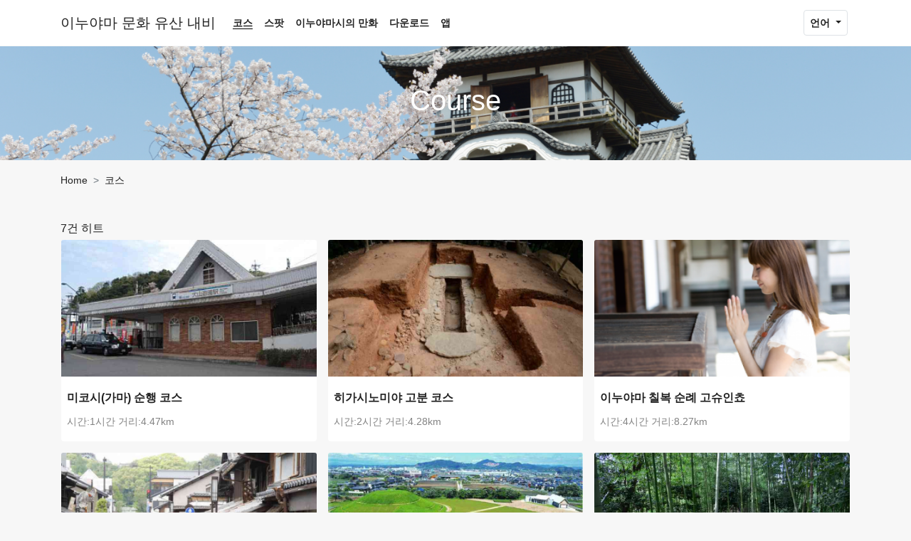

--- FILE ---
content_type: text/html; charset=UTF-8
request_url: https://inuyama-tabi.com/ko/course/list/?page=1
body_size: 23888
content:
<!DOCTYPE html>
<html lang="ko">
<head>
	<!-- ヘッド -->
	
	<meta charset="UTF-8">
	<meta name="viewport" content="width=device-width, initial-scale=1, shrink-to-fit=no">
	<meta http-equiv="X-UA-Compatible" content="IE=edge"/>
	<meta name="format-detection" content="telephone=no">
	<meta name="description" content="이누야마시는 아이치현의 서북부에 자리한 자연이 풍부하고 많은 문화유산이 남아 있는 지역입니다. 저희 사이트는 이누야마의 매력이 잘 드러나는 추천 코스와 볼만한 곳을 전해드립니다. 또한 이누야마시에 전해져 내려오는 이야기도 애니메이션을 통해 즐기실 수 있습니다.">
	<meta name="keywords" content="이누야마 문화 유산 내비,이누야마 여행,앱,유적・사적,건조물,민속・전통 예능,예술・공예품,박물관ㆍ자료관,자연,제례,공공시설,교통,추천,천연 기념물,문화유산 카드 배포 장소">
	
	<!-- Ogp -->
		
	<base href="/">
	<link rel="icon"  href="favicon.ico">
	
	<!-- CSS -->
	<link href="common/css/bootstrap4.3.0/bootstrap.css" rel="stylesheet" type="text/css" />	<!-- md: 780px; に変更したのでcssだけCDNを使わない -->
	<link href="https://fonts.googleapis.com/icon?family=Material+Icons" rel="stylesheet">
		
	<link href="common/css/base.css?20190708" rel="stylesheet" type="text/css" />
	
	<!-- ロードのタイミングの問題でjs読み込みを下部からヘッダーに移動 -->
	<!-- CDN -->
	<script src="https://code.jquery.com/jquery-3.3.1.min.js" integrity="sha256-FgpCb/KJQlLNfOu91ta32o/NMZxltwRo8QtmkMRdAu8=" crossorigin="anonymous"></script>
	<script src="https://cdnjs.cloudflare.com/ajax/libs/popper.js/1.14.7/umd/popper.min.js" integrity="sha384-UO2eT0CpHqdSJQ6hJty5KVphtPhzWj9WO1clHTMGa3JDZwrnQq4sF86dIHNDz0W1" crossorigin="anonymous"></script>
	<script src="https://stackpath.bootstrapcdn.com/bootstrap/4.3.0/js/bootstrap.min.js" integrity="sha384-7aThvCh9TypR7fIc2HV4O/nFMVCBwyIUKL8XCtKE+8xgCgl/PQGuFsvShjr74PBp" crossorigin="anonymous"></script>

	<!-- ローカル -->
		<script src="common/js/trunk8/trunk8.js"></script>
	
	<title>코스｜이누야마 문화 유산 내비</title>
	
		
	<link href="css/site.css?20190510" rel="stylesheet" type="text/css" />

</head>
<body id="p_Course_List" class="ko">

	<!-- ロード用のマスク -->
	<div id="loadingMask"></div>
	
	<!-- SVG -->
	<svg version="1.1" xmlns="http://www.w3.org/2000/svg" id="comSvg">
	<symbol viewbox="0 0 32 32" id="svgFacebook">
		<title>facebook</title>
		<path d="M29 0h-26c-1.65 0-3 1.35-3 3v26c0 1.65 1.35 3 3 3h13v-14h-4v-4h4v-2c0-3.306 2.694-6 6-6h4v4h-4c-1.1 0-2 0.9-2 2v2h6l-1 4h-5v14h9c1.65 0 3-1.35 3-3v-26c0-1.65-1.35-3-3-3z"></path>
	</symbol>
	
	<!-- �������͉� ���̏ꍇ�̔w�i�͎��R�@����������Ȃ��ꍇ�́A#1DA1F2�̂݉�-->
	<symbol viewbox="0 0 1200 1227" id="svgTwitter">
		<title>X</title>
		<path d="M714.163 519.284L1160.89 0H1055.03L667.137 450.887L357.328 0H0L468.492 681.821L0 1226.37H105.866L515.491 750.218L842.672 1226.37H1200L714.137 519.284H714.163ZM569.165 687.828L521.697 619.934L144.011 79.6944H306.615L611.412 515.685L658.88 583.579L1055.08 1150.3H892.476L569.165 687.854V687.828Z"/>
	</symbol>

	<symbol viewbox="0 0 32 32" id="svgInstagram">
		<title>instagram</title>
		<path d="M16 2.881c4.275 0 4.781 0.019 6.462 0.094 1.563 0.069 2.406 0.331 2.969 0.55 0.744 0.288 1.281 0.638 1.837 1.194 0.563 0.563 0.906 1.094 1.2 1.838 0.219 0.563 0.481 1.412 0.55 2.969 0.075 1.688 0.094 2.194 0.094 6.463s-0.019 4.781-0.094 6.463c-0.069 1.563-0.331 2.406-0.55 2.969-0.288 0.744-0.637 1.281-1.194 1.837-0.563 0.563-1.094 0.906-1.837 1.2-0.563 0.219-1.413 0.481-2.969 0.55-1.688 0.075-2.194 0.094-6.463 0.094s-4.781-0.019-6.463-0.094c-1.563-0.069-2.406-0.331-2.969-0.55-0.744-0.288-1.281-0.637-1.838-1.194-0.563-0.563-0.906-1.094-1.2-1.837-0.219-0.563-0.481-1.413-0.55-2.969-0.075-1.688-0.094-2.194-0.094-6.463s0.019-4.781 0.094-6.463c0.069-1.563 0.331-2.406 0.55-2.969 0.288-0.744 0.638-1.281 1.194-1.838 0.563-0.563 1.094-0.906 1.838-1.2 0.563-0.219 1.412-0.481 2.969-0.55 1.681-0.075 2.188-0.094 6.463-0.094zM16 0c-4.344 0-4.887 0.019-6.594 0.094-1.7 0.075-2.869 0.35-3.881 0.744-1.056 0.412-1.95 0.956-2.837 1.85-0.894 0.888-1.438 1.781-1.85 2.831-0.394 1.019-0.669 2.181-0.744 3.881-0.075 1.713-0.094 2.256-0.094 6.6s0.019 4.887 0.094 6.594c0.075 1.7 0.35 2.869 0.744 3.881 0.413 1.056 0.956 1.95 1.85 2.837 0.887 0.887 1.781 1.438 2.831 1.844 1.019 0.394 2.181 0.669 3.881 0.744 1.706 0.075 2.25 0.094 6.594 0.094s4.888-0.019 6.594-0.094c1.7-0.075 2.869-0.35 3.881-0.744 1.050-0.406 1.944-0.956 2.831-1.844s1.438-1.781 1.844-2.831c0.394-1.019 0.669-2.181 0.744-3.881 0.075-1.706 0.094-2.25 0.094-6.594s-0.019-4.887-0.094-6.594c-0.075-1.7-0.35-2.869-0.744-3.881-0.394-1.063-0.938-1.956-1.831-2.844-0.887-0.887-1.781-1.438-2.831-1.844-1.019-0.394-2.181-0.669-3.881-0.744-1.712-0.081-2.256-0.1-6.6-0.1v0z"></path>
		<path d="M16 7.781c-4.537 0-8.219 3.681-8.219 8.219s3.681 8.219 8.219 8.219 8.219-3.681 8.219-8.219c0-4.537-3.681-8.219-8.219-8.219zM16 21.331c-2.944 0-5.331-2.387-5.331-5.331s2.387-5.331 5.331-5.331c2.944 0 5.331 2.387 5.331 5.331s-2.387 5.331-5.331 5.331z"></path>
		<path d="M26.462 7.456c0 1.060-0.859 1.919-1.919 1.919s-1.919-0.859-1.919-1.919c0-1.060 0.859-1.919 1.919-1.919s1.919 0.859 1.919 1.919z"></path>
	</symbol>
</svg>


	<!-- ヘッダ -->
	<header>
		<!-- navbar-expand-XX  (-sm,-md,-lg,-xl表示の切り替わりを制御) -smにするとドロップダウンの矢印がおかしくなる時があるのでヘッダーに入れるメニューによって代えること　あと、メニューの文字長によって案件毎に調整する -->
<nav id="topNavBar" class="navbar navbar-expand-lg navbar-light bg-lignt fixed-top"><!-- fixed-topで固定 -->
	<!-- ハンバーガーメニュー表示時のレイアウト用 -->
	<div id="spNavBar" class="d-block d-lg-none container d-flex justify-content-between">
		<a class="navbar-brand" href="/ko/">이누야마 문화 유산 내비</a><!-- サイト名 -->
		
		<div class="d-flex align-items-center">
		
		<!-- 言語選択(ハンバーガーメニュー時) -->
		<div class="dropdown pr-1">
			<a class="nav-link dropdown-toggle border rounded" href="#" id="navbarDropdownSp" role="button" data-toggle="dropdown">
				언어			</a>
			<div class="dropdown-menu dropdown-menu-right">
				<a class="dropdown-item" href="/course/list/">日本語</a><a class="dropdown-item" href="/en/course/list/">English</a><a class="dropdown-item" href="/zh-cn/course/list/">中文（简体）</a><a class="dropdown-item active" href="/ko/course/list/">한국</a>			</div>
		</div>
						
		<!-- 幅が変わった時にドロップダウンメニューにする為に必要 -->
		<button class="navbar-toggler collapsed" type="button" data-toggle="collapse" data-target="#navbarsList">
			<span class="navbar-toggler-icon"></span>
			<span class="close">X</span>
		</button>
		
		</div>
	</div>

	<div id="navbarContainer" class="container">
		<!-- ハンバーガーメニュー表示時はタイトルは消す -->
		<a class="d-none d-lg-block navbar-brand" href="/ko/">이누야마 문화 유산 내비</a><!-- サイト名 -->
		
		<div class="collapse navbar-collapse" id="navbarsList">
			<!-- 左側 mr-auto で右側左側を振り分け　 mr-autoを削除して、 下の方のnavbar-nav に　ml-autoを追加しても同様のレイアウトになる  -->
			<ul id="leftNavi" class="navbar-nav mr-auto">
				<li class="nav-item active ">
					<a class="nav-link" href="/ko/course/list/"><span>코스</span></a><!-- コース -->
				</li>
				<li class="nav-item">
					<a class="nav-link" href="/ko/point/map/"><span>스팟</span></a><!-- スポット -->
				</li>
				<li class="nav-item">
					<a class="nav-link" href="/ko/story/"><span>이누야마시의 만화</span></a><!-- 犬山市に伝わる物語 -->
				</li>
				<li class="nav-item">
					<a class="nav-link" href="/ko/download/card/"><span>다운로드</span></a><!-- ダウンロード -->
				</li>
				<li class="nav-item">
					<a class="nav-link" href="/ko/app/"><span>앱</span></a><!-- アプリ -->
				</li>
			</ul>
				
			<!-- 右側 -->
			<ul id="rightNavi" class="navbar-nav px-1">
				<!-- SNS関連 -->
				<li class="nav-item d-flex justify-content-between">
					
					<div>
						<!-- ツイッター -->
						<!--
						<a href="" target="_blank">
							<svg viewBox="0 0 32 32"><use xlink:href="#svgTwitter"></use></svg>
						</a>
						-->
						<!-- Fb -->
						<!--
						<a href="" target="_blank">
							<svg viewBox="0 0 32 32"><use xlink:href="#svgFacebook"></use></svg>
						</a>
						-->
					</div>

				</li>

				<!-- 言語選択(幅広) -->
				<li class="d-none d-lg-block nav-item dropdown">
					<a class="nav-link dropdown-toggle border rounded" href="#" id="navbarDropdown" role="button" data-toggle="dropdown">
						언어					</a>
					<div class="dropdown-menu dropdown-menu-right">
						<a class="dropdown-item" href="/course/list/">日本語</a><a class="dropdown-item" href="/en/course/list/">English</a><a class="dropdown-item" href="/zh-cn/course/list/">中文（简体）</a><a class="dropdown-item active" href="/ko/course/list/">한국</a>					</div>
				</li>
			</ul>
		</div>
	</div>
</nav>

<!-- ヘッダー画像領域-->
<div id="headerImg" class="d-flex align-items-center"><h1 class="mx-auto text-white">Course</h1></div>	</header>
	
	<!-- コンテンツ -->
	<div id="contents" class="container pb-3 pb-md-5">
		<!-- パンクズ -->
		<!-- ulにblock設定するとレイアウト崩れる為親要素に指定-->
	
	
	<div class="d-none d-md-block  pb-4">
	<ul id="breadcrumb" class="container breadcrumb  pl-0"><!-- 親のコンテンツ領域がMAP系で container-fluid になる時があるのでcontainerクラスが必要-->
	
	<li class="breadcrumb-item"><a href="/ko/">Home</a></li><li class="breadcrumb-item active">코스</li>	
	</ul>
	</div>
		
		<!-- コンテンツ -->
		<!-- 件数 -->
<div id="resultStats" class="my-2 my-md-0">7건 히트</div>
<!-- データ表示領域 -->
<div class="row m-md-0">
	<div id="resultList" class="col order-2 order-md-1 px-md-2"><!-- 検索バー関連で必要なワイヤー -->
		<div class="row"><!-- スマホ表示でカラム数が変わる為１つのrowで対応 -->
		
		<div class="col-6 col-md-4 mb-3 px-1 px-md-2">
			<div class="card comLayout border border-0 bg-transparent px-0 h-100">
				<a href="/ko/course/detail/10/">
					<img class="card-img-top object_fit_img" src="data/image/w800/200/195_4.jpeg" onerror="this.onerror=null;this.src='common/img/noimage.png'" alt="미코시(가마) 순행 코스">
					
				</a>
				<a href="/ko/course/detail/10/" class="card-body rounded-bottom bg-white">
					<div class="card-title font-weight-bold h6 ">미코시(가마) 순행 코스</div>
					<div class="card-text ">
						
						<p class="courseInfo">
							<span>시간:1시간</span><!-- 時間 -->
							<br class="d-inline d-lg-none">
							<span>거리:4.47km</span><!-- 距離  -->
						</p>
						
					</div>
				</a>
			</div>
		</div>
		
		<div class="col-6 col-md-4 mb-3 px-1 px-md-2">
			<div class="card comLayout border border-0 bg-transparent px-0 h-100">
				<a href="/ko/course/detail/7/">
					<img class="card-img-top object_fit_img" src="data/image/w800/100/7_course.jpeg" onerror="this.onerror=null;this.src='common/img/noimage.png'" alt="히가시노미야 고분 코스">
					
				</a>
				<a href="/ko/course/detail/7/" class="card-body rounded-bottom bg-white">
					<div class="card-title font-weight-bold h6 ">히가시노미야 고분 코스</div>
					<div class="card-text ">
						
						<p class="courseInfo">
							<span>시간:2시간</span><!-- 時間 -->
							<br class="d-inline d-lg-none">
							<span>거리:4.28km</span><!-- 距離  -->
						</p>
						
					</div>
				</a>
			</div>
		</div>
		
		<div class="col-6 col-md-4 mb-3 px-1 px-md-2">
			<div class="card comLayout border border-0 bg-transparent px-0 h-100">
				<a href="/ko/course/detail/6/">
					<img class="card-img-top object_fit_img" src="data/image/w800/100/6_course.png" onerror="this.onerror=null;this.src='common/img/noimage.png'" alt="이누야마 칠복 순례 고슈인쵸">
					
				</a>
				<a href="/ko/course/detail/6/" class="card-body rounded-bottom bg-white">
					<div class="card-title font-weight-bold h6 ">이누야마 칠복 순례 고슈인쵸</div>
					<div class="card-text ">
						
						<p class="courseInfo">
							<span>시간:4시간</span><!-- 時間 -->
							<br class="d-inline d-lg-none">
							<span>거리:8.27km</span><!-- 距離  -->
						</p>
						
					</div>
				</a>
			</div>
		</div>
		
		<div class="col-6 col-md-4 mb-3 px-1 px-md-2">
			<div class="card comLayout border border-0 bg-transparent px-0 h-100">
				<a href="/ko/course/detail/2/">
					<img class="card-img-top object_fit_img" src="data/image/w800/100/2_course.jpeg" onerror="this.onerror=null;this.src='common/img/noimage.png'" alt="이누야마 성 산책 코스">
					
				</a>
				<a href="/ko/course/detail/2/" class="card-body rounded-bottom bg-white">
					<div class="card-title font-weight-bold h6 ">이누야마 성 산책 코스</div>
					<div class="card-text ">
						
						<p class="courseInfo">
							<span>시간:3시간</span><!-- 時間 -->
							<br class="d-inline d-lg-none">
							<span>거리:3.4km</span><!-- 距離  -->
						</p>
						
					</div>
				</a>
			</div>
		</div>
		
		<div class="col-6 col-md-4 mb-3 px-1 px-md-2">
			<div class="card comLayout border border-0 bg-transparent px-0 h-100">
				<a href="/ko/course/detail/8/">
					<img class="card-img-top object_fit_img" src="data/image/w800/100/8_course.jpeg" onerror="this.onerror=null;this.src='common/img/noimage.png'" alt="아오츠카 고분 코스">
					
				</a>
				<a href="/ko/course/detail/8/" class="card-body rounded-bottom bg-white">
					<div class="card-title font-weight-bold h6 ">아오츠카 고분 코스</div>
					<div class="card-text ">
						
						<p class="courseInfo">
							<span>시간:3시간30분</span><!-- 時間 -->
							<br class="d-inline d-lg-none">
							<span>거리:11.1km</span><!-- 距離  -->
						</p>
						
					</div>
				</a>
			</div>
		</div>
		
		<div class="col-6 col-md-4 mb-3 px-1 px-md-2">
			<div class="card comLayout border border-0 bg-transparent px-0 h-100">
				<a href="/ko/course/detail/5/">
					<img class="card-img-top object_fit_img" src="data/image/w800/100/5_course.jpeg" onerror="this.onerror=null;this.src='common/img/noimage.png'" alt="하구로 코스">
					
				</a>
				<a href="/ko/course/detail/5/" class="card-body rounded-bottom bg-white">
					<div class="card-title font-weight-bold h6 ">하구로 코스</div>
					<div class="card-text ">
						
						<p class="courseInfo">
							<span>시간:3시간</span><!-- 時間 -->
							<br class="d-inline d-lg-none">
							<span>거리:3.43km</span><!-- 距離  -->
						</p>
						
					</div>
				</a>
			</div>
		</div>
		
		<div class="col-6 col-md-4 mb-3 px-1 px-md-2">
			<div class="card comLayout border border-0 bg-transparent px-0 h-100">
				<a href="/ko/course/detail/4/">
					<img class="card-img-top object_fit_img" src="data/image/w800/100/4_course.jpeg" onerror="this.onerror=null;this.src='common/img/noimage.png'" alt="구리스 지역 산책 코스">
					
				</a>
				<a href="/ko/course/detail/4/" class="card-body rounded-bottom bg-white">
					<div class="card-title font-weight-bold h6 ">구리스 지역 산책 코스</div>
					<div class="card-text ">
						
						<p class="courseInfo">
							<span>시간:1시간15분</span><!-- 時間 -->
							<br class="d-inline d-lg-none">
							<span>거리:5.06km</span><!-- 距離  -->
						</p>
						
					</div>
				</a>
			</div>
		</div>
				</div>
	</div>
	
	<!-- 検索バー -->
		
</div>

<!-- ページャー -->
<div id="bottomPager" class="pt-2 pt-md-3">
	<ul class="pagination justify-content-center"><li class="page-item disabled"><a class="page-link h-100"><i class="material-icons">chevron_left</i></a></li><li class="page-item active"><a class="page-link" href="/ko/course/list/?page=1">1</a></li><li class="page-item disabled"><a class="page-link h-100"><i class="material-icons">chevron_right</i></a></li></ul></div>

	</div>

	<!-- フッター -->
	<footer>
		<div class="container text-muted text-center">
	<span class="d-none d-md-inline">Copyright</span>
	<span>&copy; INUYAMA CITY.</span>
	<span class="d-none d-md-inline">
		All Rights Reserved.
		Powered by NAKASHA CREATIVE CORPORATION
	</span>
</div>
	</footer>

	<!-- pageTop -->
	
<div id="gotoPageTop" >
	<a href="javascript:void(0)" onclick="gotoPageTop()">
	
	<!-- SVG ここから -->
	<svg xmlns="http://www.w3.org/2000/svg" viewBox="0 0 64 64">
		<circle id="svgGotoPageCircleBase" cx="32" cy="32" r="32" />
		<g id="svgGotoPageCircleLine">
			<circle id="svgGotoPageCircleLineOuter" cx="32" cy="32" r="32"/>
			<circle id="svgGotoPageCircleLineInner" cx="32" cy="32" r="31"/>
		</g>
		<path id="svgGotoPageArrow" d="M 24 24 L 32 14 L 40 24"/>
		<text id="svgGotoPageTopText" class="cls-4" x="32" y="42" text-anchor="middle">TOP</text>
	</svg>
	<!--  SVG ここまで -->
	
	</a>
</div>

	

	
	<!-- js -->
	
<!-- Global site tag (gtag.js) - Google Analytics -->
<script async src="https://www.googletagmanager.com/gtag/js?id=UA-136434671-1"></script>
<script>
  window.dataLayer = window.dataLayer || [];
  function gtag(){dataLayer.push(arguments);}
  gtag('js', new Date());

  gtag('config', 'UA-136434671-1');
</script>
	
	
<!-- 共通JS -->
<script>
/****************/
//イベント系
/****************/
//ロード
$(document).ready(function(){
	addSizeClass();

		
		//共通カードタイトル文字数カット
    $('.comLayout .card-title').trunk8({lines: 2,tooltip: false});
		
});

//windowリサイズ
$(window).resize(function() {
	addSizeClass();
	//リサイズ時メニューを閉じる（独自に追加したスタイルが残る為）
	$(".navbar-collapse").collapse('hide');

		
		//共通カードタイトル文字数カット
    $('.comLayout .card-title').trunk8({lines: 2,tooltip: false});
	
});


//画面回転
$(window).on('orientationchange', function() {
	setTimeout(function(){
		addSizeClass();
		//リサイズ時メニューを閉じる（独自に追加したスタイルが残る為）
		$(".navbar-collapse").collapse('hide');
	},500);
});

//スクロール
$(window).scroll(function() {
	//gotoPageTopの表示・非表示
	if ($(window).scrollTop() > 100) { 
		$("#gotoPageTop").fadeIn(); 
	}else {
		$("#gotoPageTop").fadeOut(); 
	}
});

/****************/
//独自アクセス解析
/****************/

			var analyzeImg = new Image();
			analyzeImg.onload = function(){}
			analyzeImg.src ="https://geoalpha4.sakura.ne.jp/Analyze/index.php?pj=Inuyama&lang=ko&url=%2Fcourse%2Flist%2F&prm=page%3D1&t="+new Date().getTime();
		
/****************/
//関数
/****************/
//サイズクラス追加
function addSizeClass(){
	//サイズクラス取得
	var addClass=getWindowSizeClass();
	
	//今の設定を削除
	$('body').removeClass(function(index, className) {
		var removeClassName = 'size_';
		reg = new RegExp("\\b" + removeClassName + "\\S+", 'g');
		return (className.match(reg) || []).join(' ');
	});
	
	$('body').addClass(addClass);
	
}
//サイズクラス取得
function getWindowSizeClass(){
	var width = window.innerWidth;	//スクロールバーを含んだウィンドウサイズを取得（jQueryの.innerWidth()を使うと、スクロールバーの幅は取得できない。）
	var sizeClass='size_xs';
	if(width >= 576){
		sizeClass='size_sm';
	}
	
	if(width >= 780){
		sizeClass='size_md';
	}
	
	if(width >= 992){
		sizeClass='size_lg';
	}
	
	if(width >= 1200){
		sizeClass='size_xl';
	}
	
	return sizeClass;
}



//スマートフォンサイズか？
function isSpSize(){
	return ($('body').hasClass('size_xs') || $('body').hasClass('size_sm'));
}

//ページTop
function gotoPageTop(){
	$("html, body").animate({scrollTop:0}, 500, "swing");
}

</script><script>
/****************************************************/
//個別JS
/****************************************************/
//ハンバーガーメニューONのスタイル操作(メニューを広げる)
$('#navbarsList').on('show.bs.collapse', function () {
	$('#navbarContainer').removeClass('container');
	$('#navbarContainer').addClass('container-fluid');
	$('#topNavBar').css('padding-bottom', 0);
	
});
//ハンバーガーメニューOFFのスタイル操作(メニューを戻す)
$('#navbarsList').on('hidden.bs.collapse', function () {
	$('#navbarContainer').removeClass('container-fluid');
	$('#navbarContainer').addClass('container');
	$('#topNavBar').css('padding-bottom', '');
});
</script><!-- 絞り込み共通 -->
<script>
/****************************************************/
//イベント系
/****************************************************/


//ロード(readyだとファイヤーフォックスでタイミングが早い)
$(window).on("load", function (e) {
	initRefineLayout();		//検索レイアウト初期化
});
//リサイズ
$(window).resize(function() {
	initRefineLayout();		//検索レイアウト初期化
});

		
//d-block d-none が強いので、show hideが動かない
//スマホ時絞り込み検索
$("#showRefineBtn").click(function() {
	$("body").addClass('isRefine');	//絞込フォーム表示用クラス追加
	});

//スマホ時絞り込み検索閉じる
$("#closeBtn").click(function() {
	$("body").removeClass('isRefine');	//絞込フォーム表示用クラス削除
	});


//ロード時
$(window).on("load", function (e) {
	initKeywordIcon();		//虫眼鏡表示/非表示
});
//キーアップ
$('#keyword').keyup(function(e) {
	initKeywordIcon();		//虫眼鏡表示/非表示
});

/****************************************************/
//関数
/****************************************************/
//虫眼鏡表示/非表示
function initKeywordIcon(){
	if($('#keyword').val()==undefined){
		return;
	}
	
	if($('#keyword').val().length==0){
		$('#keywordArea i.material-icons').show();
	}else{
		$('#keywordArea i.material-icons').hide();
	}
}

//検索レイアウト初期化
function initRefineLayout(){
	//リサイズ時元の高さがわからないので先に削除
	$('#searchCategory').css({'height':'auto'});
	if(!isSpSize()){
		var sidebar= $('#sidebar-container .sticky-top').outerHeight(true);	//サイドバーの高さ
		
		//検索結果の高さ
		var result=900;	//検索結果0の時900
		var col1=parseInt($('#resultList .row .comLayout:nth-child(1)').outerHeight(true), 10);
		var col3=parseInt($('#resultList .row .comLayout:nth-child(3)').outerHeight(true), 10);
		var col5=parseInt($('#resultList .row .comLayout:nth-child(5)').height(), 10);	//最後の行はmargin、paddingボトムいらない
		if(!isNaN(col1)){
			result=col1*3;
		}
		if(!isNaN(col5)){
			result=col1+col3+col5;
		}
		
		if(result<sidebar){
			//サイドバーの方が大きい場合は、検索カテゴリにオーバーフロー設定
			var category=result-$('#searchConditions').outerHeight(true)-$('#keywordArea').outerHeight(true)-$('#searchBtnGroup').outerHeight(true);
			$('#searchCategory').css({'height':category+'px'});
		}
	}
}
</script>
</body>
</html>


--- FILE ---
content_type: text/css
request_url: https://inuyama-tabi.com/common/css/base.css?20190708
body_size: 39970
content:
@CHARSET "UTF-8";
/********************************************************************/
/*ベース                                                            */
/********************************************************************/
/********************************/
/*基準フォントサイズ            */
/********************************/
/*基準スマホ14px 576p以上で16px*/
html,
body{
	font-size:14px;
	line-height:1.5rem !important;
	font-family:"Yu Gothic Medium",YuGothic,"ヒラギノ角ゴ ProN W3", Hiragino Kaku Gothic ProN,Arial,"メイリオ", Meiryo, sans-serif;
	
}
/*ドロップダウン、チェックボックスは高さ揃える為に小さくする*/
.dropdown-toggle,
.form-check{
	line-height:1.5rem !important;
}
/*マテリアルアイコンデフォルト上書き*/
.material-icons{
	font-size:14px;
	line-height:1.5rem !important;
	vertical-align: middle;
}
/*iosズーム対策*/
input{
	font-size:16px;
}


@media (min-width: 576px) {
	html,
	body,
	.material-icons{
		font-size: 16px;
		line-height:2rem !important;
	}
	.dropdown-toggle{
		line-height:1.15rem !important;
	}
	.form-check{
		line-height:1.4rem !important;
	}

}

/********************************/
/*基本タグ、class関連の上書き   */
/********************************/
/*色*/
body{
	color: #222 !important;
}

a{
	color: #222 !important;
}

.active > a{
	color: #fff !important;
}


/*疑似要素*/
a:hover {
	text-decoration: none;
	opacity: 0.5;
}
.btn:focus,
.btn:not(:disabled):not(.disabled):active:focus{
	box-shadow: none;
}
.btn:hover {
	opacity: 0.5;
}
/*無効時は透過させない*/
.btn:disabled{
	opacity: 1;
}
/*ボタンは基本太文字で角丸なし*/
.btn{
	font-weight:bold;
	border-radius: 0; 
}

/*管理画面のタグで設定するリンク違う色がいい時はsite.cssで上書き*/
a.tagLink{
	color: #00f !important;		/*青*/
	text-decoration: underline;
}

/*入力時のデフォルト打ち消し*/
input[type="text"]:focus{
	outline: 0 none;
}

/*GoogleMapのチェックボックスレイアウト修正*/
.gm-style .gm-style-mtc div span img{
	transform: translateY(-0.1em) !important;
}

.gm-style .gm-style-mtc label{
	margin-bottom: 0 !important;
}

/********************************/
/*ヘッダー                      */
/********************************/
/*ヘッダー固定為の設定*/
header nav{
	background-color:#fff;	/*設定しないと透ける*/
}
header nav .navbar-nav{
	font-size:0.875rem;
	font-weight:bold;
}
/*padding-top設定(ヘッダーの高さの計算が不明の為今の所px指定)*/
body {
	padding-top: 50px; /*ヘッダーの高さ49.25*/ 
}
@media (min-width: 576px) {
	body{
		padding-top: 65px; /*ヘッダーの高さ56*/ 
	}
}

/*メニュー開く・閉じる処理*/
header .navbar{
	/*スマホ時のハンバーガーメニューの関係でpadding0にする*/
	padding-left:0;
	padding-right:0;
}

header .navbar-toggler>.close {
    display:inline;
	width: 1.25em;
	height: 1.25em;
}

header .navbar-toggler.collapsed>.close,
header .navbar-toggler:not(.collapsed)>.navbar-toggler-icon {
    display:none;
}

/*幅が狭い時メニューの色を変更 .collapsingはアニメーション中、アニメ終わると.collapse.show*/
header .collapsing #leftNavi,
header .collapse.show #leftNavi{
	background-color:#575757;

}
header .collapsing #leftNavi a,
header .collapse.show #leftNavi a{
	color:#fff !important;
	border-bottom:1px solid #fff;
	/*タグで指定すると影響が大きいのでここで指定*/
	padding:0.2rem 0.5rem;
	margin:0.2rem;
}

/*size_xs時の調整*/
body.size_xs header .navbar #spNavBar{
	margin-left:0.5rem;
	margin-right:0.5rem;
}
body.size_xs header .navbar #spNavBar .navbar-brand{
	font-size:1rem;
	margin-right:0.5rem;
}
body.size_xs header .navbar #spNavBar .dropdown-toggle,
body.size_xs header .navbar #spNavBar .navbar-toggler{
	padding:0.2rem;
}

/********************************/
/*パンクズ                      */
/********************************/
.breadcrumb{
	background-color:transparent;
	font-size:0.875rem;
	margin-bottom: 0rem;
}
.breadcrumb-item.active{
	color:#222;
}
/********************************/
/*ページャー                    */
/********************************/
/*間隔の調整*/
ul.pagination li.page-item{
	margin:0 0.5rem;
}
ul.pagination li.page-item:first-child,
ul.pagination li.page-item:last-child{
	margin:0;
}

/*先頭,最後の矢印の調整*/
ul.pagination li.page-item:first-child a,
ul.pagination li.page-item:last-child a{
	position: relative;
	/*枠・背景を消す*/
	border:none;
	border-radius:0;
	background-color:transparent;
}
ul.pagination li.page-item:first-child a i,
ul.pagination li.page-item:last-child a i{
	font-size: 1.6rem;
	position:absolute;
	top: 50%;
	left: 50%;
	-webkit-transform: translate(-50%, -50%);
	-ms-transform: translate(-50%, -50%);
	transform: translate(-50%, -50%);
}

ul.pagination li.page-item a{
	box-shadow: none;
}

/*無効時の色を薄くする*/
ul.pagination li.disabled a{
	color: #999 !important;
}

/********************************/
/*カルーセル上書き              */
/********************************/
/*左右矢印コントロール*/
.carousel-control-next-icon,
.carousel-control-prev-icon{
	background-image:none;
	width:auto;
	opacity: .7;
	font-feature-settings: 'liga';	/* IE、エッジ対応 https://stackoverflow.com/questions/53355488/internet-explorer-material-icons-in-pseudo-element-not-working */
}
.carousel-control-next-icon:before{
	font-family: 'Material Icons';
	content:'navigate_next';
    font-size: 4rem !important;
    color: #3c3c3c;
}
.carousel-control-prev-icon:before{
	font-family: 'Material Icons';
	content:'navigate_before';
    font-size: 4rem !important;
    color: #3c3c3c;
}

/*左右矢印コントロール(スマホ)*/
body.size_xs .carousel-control-next-icon:before,
body.size_sm .carousel-control-next-icon:before,
body.size_xs .carousel-control-prev-icon:before,
body.size_sm .carousel-control-prev-icon:before{
    font-size: 3rem !important;
}

/**************/
/*マルチカラム*/
/**************/
/*デフォルトのスタイルの関係でPCで縛る*/

/*共通*/
body.size_md .carouselMulti3 .carousel-item .itemCol,
body.size_lg .carouselMulti3 .carousel-item .itemCol,
body.size_xl .carouselMulti3 .carousel-item .itemCol,
body.size_md .carouselMulti4 .carousel-item .itemCol,
body.size_lg .carouselMulti4 .carousel-item .itemCol,
body.size_xl .carouselMulti4 .carousel-item .itemCol{
	float: left;
}

/*3カラム*/
body.size_md .carouselMulti3 .carousel-inner .carousel-item-right.active,
body.size_md .carouselMulti3 .carousel-inner .carousel-item-next,
body.size_lg .carouselMulti3 .carousel-inner .carousel-item-right.active,
body.size_lg .carouselMulti3 .carousel-inner .carousel-item-next,
body.size_xl .carouselMulti3 .carousel-inner .carousel-item-right.active,
body.size_xl .carouselMulti3 .carousel-inner .carousel-item-next{
  transform: translateX(33.33%);
}

body.size_md .carouselMulti3 .carousel-inner .carousel-item-left.active, 
body.size_md .carouselMulti3 .carousel-inner .carousel-item-prev,
body.size_lg .carouselMulti3 .carousel-inner .carousel-item-left.active, 
body.size_lg .carouselMulti3 .carousel-inner .carousel-item-prev,
body.size_xl .carouselMulti3 .carousel-inner .carousel-item-left.active, 
body.size_xl .carouselMulti3 .carousel-inner .carousel-item-prev{
  transform: translateX(-33.33%)
}

body.size_md .carouselMulti3 .carousel-inner .carousel-item-right,
body.size_md .carouselMulti3 .carousel-inner .carousel-item-left,
body.size_lg .carouselMulti3 .carousel-inner .carousel-item-right,
body.size_lg .carouselMulti3 .carousel-inner .carousel-item-left,
body.size_xl .carouselMulti3 .carousel-inner .carousel-item-right,
body.size_xl .carouselMulti3 .carousel-inner .carousel-item-left{ 
  transform: translateX(0);
}

/*4カラム*/
body.size_md .carouselMulti4 .carousel-inner .carousel-item-right.active,
body.size_md .carouselMulti4 .carousel-inner .carousel-item-next,
body.size_lg .carouselMulti4 .carousel-inner .carousel-item-right.active,
body.size_lg .carouselMulti4 .carousel-inner .carousel-item-next,
body.size_xl .carouselMulti4 .carousel-inner .carousel-item-right.active,
body.size_xl .carouselMulti4 .carousel-inner .carousel-item-next{
  transform: translateX(25%);
}

body.size_md .carouselMulti4 .carousel-inner .carousel-item-left.active, 
body.size_md .carouselMulti4 .carousel-inner .carousel-item-prev,
body.size_lg .carouselMulti4 .carousel-inner .carousel-item-left.active, 
body.size_lg .carouselMulti4 .carousel-inner .carousel-item-prev,
body.size_xl .carouselMulti4 .carousel-inner .carousel-item-left.active, 
body.size_xl .carouselMulti4 .carousel-inner .carousel-item-prev{
  transform: translateX(-25%)
}

body.size_md .carouselMulti4 .carousel-inner .carousel-item-right,
body.size_md .carouselMulti4 .carousel-inner .carousel-item-left,
body.size_lg .carouselMulti4 .carousel-inner .carousel-item-right,
body.size_lg .carouselMulti4 .carousel-inner .carousel-item-left,
body.size_xl .carouselMulti4 .carousel-inner .carousel-item-right,
body.size_xl .carouselMulti4 .carousel-inner .carousel-item-left{ 
  transform: translateX(0);
}

/********************************/
/*フッター                      */
/********************************/
/*bootstrap sticky footer*/
html {
  position: relative;
  min-height: 100%;
}
body {
  margin-bottom: 3rem;	/* margin-bottom、height、line-heightを合わせる*/
}
footer {
  position: absolute;
  bottom: 0;
  width: 100%;
  height: 3rem;
  line-height: 3rem;
  background-color: #f5f5f5;
  font-size: 0.9rem;
}

/********************************/
/*その他部品                    */
/********************************/
/*バッジ*/
.comBadge{
	color:#fff;
	padding:.35em .4em;
    font-size: 70%;
    font-weight:normal;
    border-radius:0;
}
.comBadge.NEW{
	background:#FF0000;	/*赤*/
}
.comBadge.END{
	background:#595757;	/*グレー*/
}

/*三角*/
.triangleMark{
	position:absolute;
	top: 0;
	left:0;
	
	color: #FFF;
    font-weight:normal;
	width: 0;
	height: 0;
	border-style: solid;
	border-width: 0 0 3.5rem 3.5rem;
}

/*NEW*/
.triangleMark.NEW{
	border-color: transparent transparent transparent #FF0000;	/*赤*/
}
/*END*/
.triangleMark.END{
	border-color: transparent transparent transparent #595757;	/*グレー*/
}

.triangleMark>span{
	position:absolute;
	top: 1.4rem;
	left:-3.5rem;
	transform-origin:left top;
	transform: rotate(-45deg);
	-webkit-transform: rotate(-45deg);
	font-size:0.8rem;
	font-family:"ヒラギノ角ゴ ProN W3", Hiragino Kaku Gothic ProN,Arial,"メイリオ", Meiryo, sans-serif;	/*斜めにすると、見にくいのでフォントを変える*/
}


/*プリントボタンアイコン*/
a.printBtn i{
	font-size:1.5rem;
}

/*ページTOP位置*/
#gotoPageTop {
	display:none;
	position: fixed;
	right: 1.5rem;
	bottom: 1.5rem;
	width: 4rem;
	height: 4rem;
	z-index:2500;
}

/*共通SVG、サイトSVG非表示*/
#comSvg,
#siteSvg{
	display:none;
}

/*ページTOPのSVG設定 デフォルトグレーでsite.cssで上書き*/
/*丸のベース（白の透過設定）*/
#gotoPageTop svg{
	height:64px; 
	width:64px;
}
#gotoPageTop #svgGotoPageCircleBase{
	fill: #fff;
	opacity: 0.7;
}
#gotoPageTop #svgGotoPageCircleLine{
	fill: none;
	stroke: #888888;
	stroke-width: 1.5px;
}
#gotoPageTop #svgGotoPageCircleLineOuter{
	stroke: none;
}
#gotoPageTop #svgGotoPageCircleLineInner{
	fill: none;
}
/*上矢印*/
#gotoPageTop #svgGotoPageArrow{
	fill: none;
	stroke: #888888;
	stroke-width: 1.5px;
	stroke-miterlimit: 10;   

}
/*TOPのフォント設定*/
#gotoPageTop #svgGotoPageTopText{
	fill: #888888;
	font-size: 18px;
	font-family:arial, sans-serif;

}

/*モーダル開いたときにBSでpadding-right: 17px;が追加される対応*/
.modal-open {
    padding-right: 0px !important;
}
.modal {
    padding-right: 0px !important;
}

/********************************************************************/
/*各ページ                                                          */
/********************************************************************/
/********************************/
/*トップページ*/
/********************************/
/*ロードマスク（今の所TOPのみ。全体にする場合はbase.cssに移植）*/
#p_Top #loadingMask{
	position: fixed;
	top:0;
	left:0;
	height:100%;
	width:100%;
	background-color: #fff;
	z-index: 110000000;
}

/********************************/
/*course,event,point,download共通*/
/********************************/
/*-------------------
カード関連
--------------------*/
/*IEでのバグ　画像の高さが高くなり崩れる現象の対策*/
.card-img-top{
	max-width: 100%;
	flex-shrink: 0;
}

/*画像の高さを揃える*/
.card.comLayout .card-img-top{
	width: 100%;
	height: 12rem;
	object-fit: cover;
	font-family: 'object-fit: cover;';
}
/*期間の高さを設定するポジション指定*/
.card.comLayout{
	 position:relative;
}
.card.comLayout .card-title{
	margin-bottom: 3rem;
}
.card.comLayout .card-text{
	position:absolute;
	bottom:1rem;
	left:0.5rem;	/*.card-bodyの横側のpaddingに合わせる　1.25remがブートストラップのデフォルト*/
	right:0.5rem;	/*.card-bodyの横側のpaddingに合わせる　1.25remがブートストラップのデフォルト*/
	font-size:0.875rem;
}
.card.comLayout .card-text p{
	margin-bottom: 0.2rem;
	line-height:1.15rem;
}
/*カードのリンクblock（カード全体をリンクで囲うと高さが揃わなくなる）*/
.card.comLayout a{
	display:block;
	position:relative;
}

/*カードBody*/
.card.comLayout .card-body{
	 position:relative;
	 padding: 1.25rem 0.5rem;
}

/*カードのカテゴリは３点リード*/
.card.comLayout .card-body .card-text .category{
	overflow: hidden;
	text-overflow: ellipsis;
	white-space: nowrap;
}

/*コースの情報は色薄くする*/
.card.comLayout .card-body .card-text .courseInfo{
	color:#838383;
}


/*イベントで市町村を表示する場合(色はsaite.cssで指定 文字を透過させないために background: rgba設定)*/
.card.comLayout .city{
	position:absolute;
	bottom:0;
	color: #fff;
	font-weight:bold;
	/*３点リード*/
	overflow: hidden;
	text-overflow: ellipsis;
	white-space: nowrap;
}

/*-------------------
検索関連
--------------------*/
/*サイドバー*/
#sidebar-container .sticky-top{
	top: 100px;	/*スクロール時固定する高さ*/
}
/*検索条件*/
#sidebar-container #searchConditions{
	font-size:0.875rem;
}

#sidebar-container #searchConditions{
	line-height:1.5rem !important;
}

#sidebar-container #searchConditions.hide{
	display:none;
}
/*検索条件の折り返し対応*/
#sidebar-container #searchConditions .list-inline .list-inline-item{
	word-break : break-all;
}

/*キーワード*/
#sidebar-container #refineFrm #keywordArea{
	position:relative;
}
#sidebar-container #refineFrm #keywordArea input#keyword[type='text'] {
	border-radius: 1rem;
	border:2px solid #707070;	/*グレー*/
	height:2.2rem;	/*IEで必要*/
}

/*スマホ時のキーワード*/
body.size_xs.isRefine #sidebar-container #refineFrm #keywordArea input#keyword[type='text'],
body.size_sm.isRefine #sidebar-container #refineFrm #keywordArea input#keyword[type='text'] {
	height:3rem;
	border-radius:2rem;
}


#sidebar-container #refineFrm #keywordArea i.material-icons{
	position:absolute;
	right:1rem;
	top: 50%;
	-webkit-transform: translateY(-50%);
	-ms-transform: translateY(-50%);
	transform: translateY(-50%);
	font-size: 1.4rem;
	line-height: 1rem !important;
}

/*カテゴリ*/
#sidebar-container #refineFrm #searchCategory{
	overflow-y:auto;
	overflow-x:hidden;
	
}
/*カテゴリのマーカー画像*/
#sidebar-container #refineFrm #searchCategory img.searchMaker{
	width: 1.5rem;
	height:1.5rem;
}


/*カテゴリがsize_mdの時、幅が狭いので 調整*/
/*	word-break : break-all;を設定すると全ての折り返しが対象になる為、後で個別指定*/
body.size_md  #searchCategory li{
	padding: 0.75rem 0.25rem;
}
/*ページ単位で折り返しを個別設定*/
#p_Point_List.en.size_md  #searchCategory li label#lblCategory16,			/*16:Garden/Park*/
#p_Point_List.en.size_md  #searchCategory li label#lblCategory23			/*23:Culture/History*/
{
	word-break : break-all;
}

body.size_md #sidebar-container #refineFrm #searchCategory img.searchMaker{
	width: 1.2rem;
	height:1.2rem;
}

/*MAP上の再検索ボタンのz-index関係で設定*/
body.size_xs.isRefine #searchCategory ul.list-group,
body.size_sm.isRefine #searchCategory ul.list-group,	
body.size_xs.isRefine #searchCategory .categoryGroup,
body.size_sm.isRefine #searchCategory .categoryGroup{
	position: relative;
	background-color: #F5F5F5;
}

/*チェックボックス（デフォルトの設定を初期化）*/
#sidebar-container #refineFrm .form-check-input{
	position: static;	/*元はabsolute*/
	margin-left:0;	/*元は-1.25rem;*/
}

/*スマホ検索時に非表示*/
/*ヘッダー画像*/
body.size_xs.isRefine #headerImg,
body.size_sm.isRefine #headerImg,
/*絞り込みボタングループ*/
body.size_xs.isRefine #refineBtnGroup,
body.size_sm.isRefine #refineBtnGroup,
/*検索件数*/
body.size_xs.isRefine #resultStats,
body.size_sm.isRefine #resultStats,
/*検索結果*/
body.size_xs.isRefine #resultList,
body.size_sm.isRefine #resultList,
/*ページャー*/
body.size_xs.isRefine #bottomPager,
body.size_sm.isRefine #bottomPager,
/*フッター*/
body.size_xs.isRefine footer,
body.size_sm.isRefine footer,
/*MAPページのMAP*/
#p_Point_Map.size_xs.isRefine #mapDiv,
#p_Point_Map.size_sm.isRefine #mapDiv{
	display:none !important;
}

/*スマホ検索時に表示*/
/*検索フォーム*/
body.size_xs.isRefine #refineFrm,
body.size_sm.isRefine #refineFrm,
/*閉じるボタン*/
body.size_xs.isRefine #closeBtn,
body.size_sm.isRefine #closeBtn{
	display:block !important;
}

/*スマホ検索時のフッター表示*/
body.size_xs.isRefine #searchBtnGroup,
body.size_sm.isRefine #searchBtnGroup{
	background-color: #fff; /*ボタンが透過するので設定*/
	position: fixed;
	bottom: 0;
	left: 0;
	right: 0;
	width: 100%;
	z-index:1000;
	background:#F7F7F7;		/*グレー*/
}
/*ボタンの幅*/
body.size_xs.isRefine #searchBtnGroup #searchBtn,
body.size_sm.isRefine #searchBtnGroup #searchBtn,
body.size_xs.isRefine #searchBtnGroup #closeBtn,
body.size_sm.isRefine #searchBtnGroup #closeBtn{
	width: 50% !important;
}
/*スマホ時のボタンの高さ*/
body.size_xs.isRefine #searchBtnGroup #searchBtn,
body.size_sm.isRefine #searchBtnGroup #searchBtn,
body.size_xs.isRefine #searchBtnGroup #closeBtn,
body.size_sm.isRefine #searchBtnGroup #closeBtn,
#p_Point_Map.size_xs .btn.linkBtnShowList,
#p_Point_Map.size_sm .btn.linkBtnShowList,
#p_Point_List.size_xs .btn.linkBtnShowMap,
#p_Point_List.size_sm .btn.linkBtnShowMap,
body.size_xs #showRefineBtn,
body.size_sm #showRefineBtn{
	padding: .75rem .75rem;
}

/*MAP・リストの遷移ボタン*/
#p_Point_Map .btn.linkBtnShowList,
#p_Point_List .btn.linkBtnShowMap{
	position:relative;
}

/*PC版はボーダーを太くする*/
#p_Point_Map.size_md .btn.linkBtnShowList,
#p_Point_List.size_md .btn.linkBtnShowMap,
#p_Point_Map.size_lg .btn.linkBtnShowList,
#p_Point_List.size_lg .btn.linkBtnShowMap,
#p_Point_Map.size_xl .btn.linkBtnShowList,
#p_Point_List.size_xl .btn.linkBtnShowMap{
	border-width:2px;
}

#p_Point_Map .btn.linkBtnShowList > i.material-icons,
#p_Point_List .btn.linkBtnShowMap > i.material-icons{
	line-height: 1rem !important;
	font-size: 1.5rem;
	
	position:absolute;
	top: 50%;
	right:0.25rem;
	-webkit-transform: translateY(-50%);
	-ms-transform: translateY(-50%);
	transform: translateY(-50%);
	vertical-align: bottom;
}
/*英語でぎりぎりの為調整*/
#p_Point_List.size_md .btn.linkBtnShowMap > i.material-icons{
	right: -0.1rem;
}

/*iosのバウンス対策をjsで行ったらスクロールしなくなったのでスタイル追加*/
#p_Point_Map.size_xs.isRefine,
#p_Point_Map.size_sm.isRefine{
	margin-bottom: 3rem;
}
#p_Point_Map.size_xs.isRefine #contents,
#p_Point_Map.size_sm.isRefine #contents{
	height: 100%;
	overflow-y: auto;
}




/*-------------------
詳細MAP関連
--------------------*/
/*共通MAP設定*/
#mapDiv.comMap{
	width: 100%;
	height:30rem;
}

/*-------------------
詳細ポイントリスト関連
--------------------*/
#pointList .row{
	position:relative;
	border-width: 2px !important;
}
/*ポイントの説明文*/
#pointList .row .pointListInfo{
	font-size:0.875rem;
}

/*ポイントの住所等バージョン*/
#pointList .row .pointListInfo div{
	word-break : break-all;
}


/*ポイントリスト画像*/
#pointList .row .leftCol img{
	width: 100%;
	height: 10rem;
	object-fit: cover;
	font-family: 'object-fit: cover;';
}
/*IEの背景印刷対応*/
#pointList .row .leftCol img.iePrintImg{
	display:none;
}

/*矢印*/
#pointList .row i.material-icons.arrow{
	position:absolute;
	right:0;
	top: 50%;
	-webkit-transform: translateY(-50%);
	-ms-transform: translateY(-50%);
	transform: translateY(-50%);
	font-size: 2rem;
}

/*コースの区間情報*/
#pointList .row .courseSpan{
	 position:absolute;
	 bottom:-0.6rem;
	 left:0;	/*IEで必要*/
}
/*コースの区間アイコン*/
#pointList .row .courseSpan i.material-icons{
	line-height: 1rem !important;
}

/*各詳細の画像設定*/
#mainImage,
#p_Point_Detail #carouselSlide{
	height: 25em;	/*本体高さ設定*/
}
body.size_sm #mainImage,
body.size_xs #mainImage,
#p_Point_Detail.size_sm #carouselSlide,
#p_Point_Detail.size_xs #carouselSlide{
	max-height: 200px;	/*ここはピクセル 3:2の画像サイズで調整*/
}
/*画像のサイズを縦横比維持して縮小*/
#mainImage img,
#p_Point_Detail #carouselSlide .carousel-inner .carousel-item img,
#p_Point_Detail ol#carouselThumb li img{
	max-width: 100%;
	max-height: 100%;
	width: auto;
	height: auto;
}

/*-------------------
その他
--------------------*/
/*背景*/
body#p_Point_List,
body#p_Course_List,
body#p_Event_List,
body#p_Download_List,
body#p_Download_Card ,
#p_Point_Map.size_xs.isRefine,
#p_Point_Map.size_sm.isRefine{
	background:#F7F7F7;		/*グレー*/
}

/*カテゴリの色*/
.category{
	color:#4F81D9;			/*藍色*/
}

/********************************/
/*ダウンロードlist              */
/********************************/
#p_Download_List .row .leftCol{
	display:block;
}
/*ダウンロードは画像を全部表示する*/
#p_Download_List .row .leftCol img{
	width: 100%;
	height: 12rem;
	object-fit: contain;
	object-position: top;
	font-family: 'object-fit: contain; object-position: top;';
	background-color:#fff;
}

#p_Download_List a.btn{
	display:inline;	/*inline-blockだと縦が広い*/
}

/*スマホの時だけ縦の幅を指定する*/
#p_Download_List .listImgOuter{
	position: relative;
}
#p_Download_List.size_sm .listImgOuter,
#p_Download_List.size_xs .listImgOuter{
	margin:0 auto;
	max-width:16rem;	/*高さ12で4対3*/
}



/********************************/
/*ダウンロードCard             */
/********************************/
/*ダウンロードは画像を全部表示する*/
#p_Download_Card .card.comLayout .card-img-top{
	object-fit: contain;	
	font-family: 'object-fit: contain;';
	background-color:#fff;
	padding-top:0.5rem;
}
/*ボタンの高さ調整*/
#p_Download_Card .card.comLayout .card-title{
	margin-bottom: 3rem;
}
/*ボタン*/
#p_Download_Card .card.comLayout .card-text {
	/*センタリングしたいので設定*/
	left: 0;
	right: 0;
}
#p_Download_Card .card.comLayout .card-text a{
	display:inline;	/*block設定を戻す、inline-blockだと縦が広い*/
}

/*newマーク*/
#p_Download_Card .card.comLayout .cardImgOuter{
	position: relative;
}

/********************************/
/*コースlist                    */
/********************************/
/*高さ調整*/
/*カテゴリなし*/
#p_Course_List .card.comLayout .card-title{
	margin-bottom: 2rem;
}
#p_Course_List.size_md .card.comLayout .card-title,
#p_Course_List.size_xs .card.comLayout .card-title,
#p_Course_List.size_sm .card.comLayout .card-title{
	margin-bottom: 3rem;	/*スマホは距離と時間を違う行で表示する為*/
}

/*カテゴリあり*/
#p_Course_List .card.comLayout .card-title.hasCategory{
	margin-bottom: 3rem;
}
#p_Course_List.size_xs .card.comLayout .card-title.hasCategory,
#p_Course_List.size_sm .card.comLayout .card-title.hasCategory{
	margin-bottom: 4rem;	/*スマホは距離と時間を違う行で表示する為*/
}



/********************************/
/*イベントlist                  */
/********************************/
#p_Event_List .card.comLayout .card-title{
	margin-bottom: 3rem;
}

/********************************/
/*ポイントlist                  */
/********************************/
#p_Point_List .card.comLayout .card-title{
	margin-bottom: 2rem;
}

/********************************/
/*ポイントMAP                   */
/********************************/
body#p_Point_Map{
	margin-bottom:0;	/*フッター用のマージンを打ち消す*/
}

/* このエリアを検索（あとから追加してDOMの構造を変えたくなかったのでjsで位置を制御）*/
#p_Point_Map #mapContents #areaSearch{
	position:fixed;
	bottom:0;
	left: 50%;
	transform:translateX(-50%);
	-webkit- transform:translateX(-50%);
	display:none;
}

/*0件のメッセージ*/
#p_Point_Map #resultNone{
	font-size:0.875rem;
}

/*-------------------
Map用の右ナビ
--------------------*/
/*右ナビワイヤー*/
#p_Point_Map #mapNavi{
	background-color: #F5F5F5;
	/*位置調整jsで制御*/
	position: fixed;
	right:0px;
	width:300px;
	/*アニメーション*/
	-webkit-transition: all 0.5s ease;
	transition: all 0.5s ease;
}

/*右ナビワイヤー スマホ時は透過*/
#p_Point_Map.size_xs #mapNavi, 
#p_Point_Map.size_sm #mapNavi{
	background-color:transparent;
	/*レイアウト計算時に遅延してMAPの高さがずれるのでoff*/
	-webkit-transition:none;
	transition:none;
}

/*タブ位置調整*/
#p_Point_Map #mapNavi .nav-tabs{
	position:absolute;
	right:300px;
	top:0.5em;
	border-bottom: none;
	/*縦表示*/
	writing-mode: vertical-rl;
	-ms-writing-mode: tb-rl;
	padding:0;	/*vertical-rlで発生するマージンを打ち消し*/
	margin: 0;
}
/*タブ共通*/
#p_Point_Map #mapNavi .nav-tabs li{
	height:8em;
	margin-top:0.5em;
	padding:0.5em;	/*IE対応*/
	padding-top:0.5em;
	border:none;
}

#p_Point_Map #mapNavi .nav-tabs li a{
	position:relative;
	display: block;
	height: 100%;
	line-height:1.2rem !important;	/*IEが元の設定効くので上書き*/
}
/*タブアクティブ*/
#p_Point_Map #mapNavi .nav-tabs li.active{
	background-color:#F5F5F5;
	border-style: solid;
	border-width:2px 0 2px 2px;
	margin-right: -2px;
}
/*タブアイコンの位置調整*/
#p_Point_Map #mapNavi .nav-tabs li i{
	position: absolute;
	bottom: -0.5rem;	/*英語で被るのでマイナスにした*/
	/*horizontal-tbにしたら必要になった*/
	right:0;
	left:0;
	text-align:center;
	writing-mode: horizontal-tb; /*IE、エッジでアイコンも向きが変わるので戻す*/
}
/*IEが上記だけではダメなのでIEのみ適応*/
@media all and (-ms-high-contrast: none){
	#p_Point_Map #mapNavi .nav-tabs li i{
		writing-mode: lr-tb;
	}
}

/*デフォルトは検索条件選択*/
#p_Point_Map #mapNavi .nav-tabs #preViewTab .closeSbar,
#p_Point_Map #mapNavi .nav-tabs #searchTab .openSbar{
	display:none;
}

/*スマホはデフォルトリスト非表示*/
#p_Point_Map.size_xs #mapNavi #preView,
#p_Point_Map.size_sm #mapNavi #preView{
	display:none;
}
/*スマホはデフォルト検索のみ表示*/
#p_Point_Map.size_xs #mapNavi #search,
#p_Point_Map.size_sm #mapNavi #search{
	display:block;
}

/*スマホはボーダーなし*/
#p_Point_Map.size_xs #mapNavi,
#p_Point_Map.size_sm #mapNavi{
	border:none;
}

/*-------------------
Map用リスト
--------------------*/
#p_Point_Map #mapNavi #sidebar-container{
	height:100%;
}
/*プレビューリスト*/
#p_Point_Map #mapNavi #sidebar-container #preView{
	overflow-x:hidden;
	overflow-y:auto;
}

#p_Point_Map #mapNavi #sidebar-container #preView #preViewList #preViewClearBtn{
	display:none;
}

/*各カラム*/
#p_Point_Map #mapNavi #sidebar-container #preView .preViewCol{
	background-color:#fff; 
	color: #222 !important;
	line-height: 1.15;
}
/*画像*/
#p_Point_Map #mapNavi #sidebar-container #preView .preViewCol img{
	height:10rem;
	width: 100%;
	object-fit: cover;
	font-family: 'object-fit: cover;'
}

/*ポイント詳細*/
#p_Point_Map #mapNavi #sidebar-container #preView .preViewCol .detail{
	font-size:0.875rem;
	word-break : break-all;
}
/*詳細リンク*/
#p_Point_Map #mapNavi #sidebar-container #preView .preViewCol .detailLink{
	font-size:0.875rem;
}

/*スマホ プレビューリスト*/
#p_Point_Map.size_xs.showMapList #mapNavi #preView,
#p_Point_Map.size_sm.showMapList #mapNavi #preView {
	display: block;
	position:fixed;
	bottom:0;
	left:0;
	right:0;
	z-index:2000;
	background-color:#F5F5F5;
	overflow:hidden !important;
	height:13.5rem !important;		/*スマホ時のプレビュー高さ調整 代える場合は#spControlCloseも変更 */
}
#p_Point_Map.size_xs.showMapList #mapNavi #preView #preViewList, 
#p_Point_Map.size_sm.showMapList #mapNavi #preView #preViewList, 
#p_Point_Map.size_xs.showMapList #mapNavi #preView #preViewList .preViewCol, 
#p_Point_Map.size_sm.showMapList #mapNavi #preView #preViewList .preViewCol{
	height:100%;
}


/*スマホ時はタイトル省略*/
#p_Point_Map.size_xs.showMapList #mapNavi #preView #preViewList .preViewCol dt,
#p_Point_Map.size_sm.showMapList #mapNavi #preView #preViewList .preViewCol dt{
	overflow: hidden;
	text-overflow: ellipsis;
	white-space: nowrap;
}
/*スマホ時の閉じる*/
#p_Point_Map  #spControlClose{
	display: none;
}
#p_Point_Map.size_xs.showMapList #spControlClose,
#p_Point_Map.size_sm.showMapList #spControlClose{
	display: block;
	width:2rem;height:2rem;
	position:fixed;
	bottom:12.5rem;	/*スマホ時のプレビュー高さ調整15-1（高さの半分）*/
	right:0;		
	z-index:3000;
}

/********************************/
/*お知らせlist                  */
/********************************/
#p_Announce_List ul.list-group li.list-group-item{
	border-style: dotted;
	border-top:0;
	margin-bottom:0.1rem;/*これが無いと下線が見えなくなる*/
}



/********************************/
/*イベントdetail                */
/********************************/
#p_Event_Detail h2{
	font-size:1.5rem;
}
#p_Event_Detail #detailArea{
	padding:0 3em;
}
#p_Event_Detail #detailArea div.spTagDiv{
	margin: 0 -3em;	/*画像は大きくする*/
}
#p_Event_Detail.size_xs #detailArea{
	padding:0 1.5em;
}
#p_Event_Detail.size_xs #detailArea div.spTagDiv{
	margin: 0 -1.5em;	/*画像は大きくする*/
}

/********************************/
/*ポイントdetail                */
/********************************/
#p_Point_Detail h2{
	font-size:1.5rem;
}
#p_Point_Detail #carouselCaption .img_title{
	font-size:0.875rem;
}
#p_Point_Detail #carouselCaption .img_detail{
	font-size:0.875rem;
}
#p_Point_Detail #detailArea{
	font-size:0.875rem;
}
#p_Point_Detail #pointInfo{
	background-color:#F3F1F3 !important;/*!importantすることで印刷時背景色がつきます*/
	font-size:0.875rem;
}

#p_Point_Detail #pointInfo dl{
	border-bottom:1px dotted #ccc;
}

/*イベントのカード*/
#p_Point_Detail .card.comLayout{
	margin-left:0.5em;
	margin-right:0.5em;
}
#p_Point_Detail.size_xs .card.comLayout,
#p_Point_Detail.size_sm .card.comLayout{
	margin-left:0;
	margin-right:0;
}

/********************************/
/*コースdetail                */
/********************************/
#p_Course_Detail h2{
	font-size:1.5rem;
}

/********************************/
/*お知らせdetail                */
/********************************/
#p_Announce_Detail h2{
	font-size:1.5rem;
}




/*-------------------
カルーセルスライダー
--------------------*/
/*高さ指定は共通の所に記載*/

/*ドットインジケーター*/
#p_Point_Detail #dot.carousel-indicators li {
	width: 11px;
	height: 11px;
	display: inline-block;
	flex: none;
	border-radius: 100%;
	border: 0px solid #F5F4F4;
	background-color:#F5F4F4;
}
#p_Point_Detail #dot.carousel-indicators li.active{
	width: 7px;
	height: 7px;
	background-color:#2A93BC;	/*藍色*/
	border: 2px solid #f5f5f5;
}
#p_Point_Detail.size_xs #dot.carousel-indicators li {
	width: 9px;
	height: 9px;
	background-color:#ccc;
}
#p_Point_Detail.size_xs #dot.carousel-indicators li.active{
	width: 7px;
	height: 7px;
	background-color:#2A93BC;	/*藍色*/
	border: 1px solid #fff;	
}


/*サムネイルインジケーター*/
#p_Point_Detail ol#carouselThumb{
	position:static;	/*デフォルト設定打ち消し*/
}
#p_Point_Detail ol#carouselThumb li{
	height: 4em;	/*サムネイル高さ指定*/
	cursor: pointer;
	/*デフォルト設定打ち消し*/
	text-indent:0;
	width: auto;
	border:none;
}

/*メイン画像センター*/
#p_Point_Detail #carouselSlide .carousel-inner .carousel-item img{
	position: absolute;
	top: 50%;
	left: 50%;
	-webkit-transform: translate(-50%, -50%);
	-ms-transform: translate(-50%, -50%);
	transform: translate(-50%, -50%);
}

/********************************/
/*TOPとapp共通                  */
/********************************/
/*メイン画像*/
#appMainImage{
	background:url(./../../img/app/bg_intro.jpg)center center no-repeat;
	background-size:cover;
	margin-bottom:0;
	padding-bottom:0;
	/*padding-top:5rem!important;*/
}

/*アプリロゴのキャプション*/
#appMainImage #appSlogan{
	font-size:2rem;
}
body.size_sm #appMainImage #appSlogan{
	font-size:1.5rem;
	letter-spacing:normal;
}
body.size_xs #appMainImage #appSlogan{
	font-size:1.125rem;
	letter-spacing:normal;
}

/*PC版：上部ストアバナーとQR*/
#appMainImage .banner_app{
	width:37.5%;
}
#appMainImage .banner_googleplay{
	width:41.5%;
}
#appMainImage .icon_qr{
	width:21%;
}

/*SP版：上部ストアバナーとQR*/
#storeLink .spbanner_app{
	width: 44%;/*43.57%*/
}
#storeLink .spbanner_googleplay{
	width:49.5%;
}

/********************************/
/*p_App(アプリ紹介)             */
/********************************/
/*パンクズ非表示*/
#p_App #breadcrumb{
	display:none;
}
#p_App #contents{
	padding:0 !important;	/*全画面表示用に共通のpadding打ち消し*/
}

/*-------------------
サブナビ
--------------------*/
#p_App #appSubNavi{
	background:#575757;
	border-top:1px solid #707070;
}
#p_App #appSubNavi a{
	color:#fff !important;
}

/*-------------------
各説明共通
--------------------*/
/*
#p_App section{
	padding:2rem 1rem;
}*/

#p_App section h2{
	font-family: "Century",Georgia,游明朝,"Yu Mincho",YuMincho,"Hiragino Mincho ProN",HGS明朝E,メイリオ,Meiryo,serif;
	font-size:2.3rem;
}
#p_App section h2 span{
	display: inline-block;
	margin-bottom:0.6rem;	/*spanと両方指定しないとboxがおかしくなる*/
	position:relative;
	line-height:2.7rem;
}
#p_App #About h2 span:before,
#p_App #Cource h2 span:before,
#p_App #Navi h2 span:before,
#p_App #Fun h2 span:before{
	content: '';
	position: absolute;
	left: 50%;
	bottom: -0.5rem;
	display: inline-block;
	width: 7.5rem;
	height: 0.1875rem;
	-webkit-transform: translateX(-50%);
	-ms-transform: translateX(-50%);
	transform: translateX(-50%);
	background-color: black;
	border-radius: 0.125rem;
}
#p_App section h3{
	font-size:1rem;
	margin-bottom:0;
}
#p_App section h4{
	font-size:1.125rem;
	font-weight:bold;
	padding-bottom:0.5rem;
	line-height: 1.6;
}
/*リストの数字*/
#p_App section ol{
	/*デフォルト打ち消し*/
	padding: 0;
	margin:0;
	/*番号書き換え準備*/
	counter-reset: li; /* カウンタをセットする(値もリセット) */
	list-style: none;	/*非表示にして疑似要素で表示*/
	/*折り返しの調整*/
	padding-left: 1.125rem;
	text-indent: -1.125rem;
}
#p_App.size_xs section ol{/*スマホ時のインデント*/
	/*折り返しの調整*/
	padding-left: 1.25rem;
	text-indent: -1.25rem;
}

#p_App section ol li:before {
	counter-increment: li; /* li カウンタの値に1加える */
	content: counter(li)". "; /* before擬似要素のcontentで出力（ドット付き） */
}

/*-------------------
個別設定
--------------------*/
#p_App #About .txt{
	line-height:2.5rem;
}
#p_App.size_sm #About .txt{
	line-height:2rem;
}
#p_App section#Cource{
	background:#fff8f8;	/*薄いピンク*/
}
#p_App section#Cource ol li:before {
	color: #FC7E7E;	/*ピンク*/
	font-size:1.125rem;
	font-weight:bold;
}
#p_App section#Navi{
	background:#eef6f1;	/*薄いグリーン*/
}
#p_App section#Navi ol li:before {
	color: #62AF84;	/*グリーン*/
	font-size:1.125rem;
	font-weight:bold;
}
#p_App section#Fun .border-bottom{
	border-bottom:1px solid #707070 !important;
}
#p_App section#appLink{
	background:#d1eef7;	/*水色*/
}
#p_App section#appLink .txt{
	font-size:1.125rem;
}

/*-------------------
下部ストアバナーとQR領域
--------------------*/
#p_App #contents #appLink .banner_app{
	width:38%;
}
#p_App #contents #appLink .banner_googleplay{
	width:42.3%;
}
#p_App #contents #appLink .icon_qr{
	width:12.5%;
}

/*-------------------
右から出てくるドロワーメニュー
--------------------*/
.drawer button:focus {
    outline: 1px dotted;
    outline: none;
}
.drawer .drawer-nav{
	width:18rem;
}
.drawer .drawer-nav li a{
	margin:0 0 0 1rem;
	padding:1rem 1rem 1rem 0;
	width: 95%;
	height: 100%;
	border-bottom: 1px solid #e6d9c0;
	display: inline-block;
}
.drawer--right.drawer-open .drawer-hamburger{
	right:18rem;
}
.drawer-hamburger{
	z-index:1000000;
}
.drawer--right .drawer-nav {
    right: -18rem;
}


/*-------------------
印刷用css
--------------------*/
@media print{
	body {
		padding-top: 2rem;
		-webkit-print-color-adjust: exact;
	}
	#contents{
		width:100% !important;
		padding-top:5rem;
	}
	h3{
		font-size:2rem !important;
	}
	#carouselSlide{
		height:22rem !important;
	}
	header,/*ヘッダー 非表示*/
	#headerImg,/*ページイメージ 非表示*/
	#breadcrumb,/*ぱんくず 非表示*/
	.comBadge,/*NEWマーク 非表示*/
	footer,/*フッター 非表示*/
	.printBtn,/*印刷ボタン 非表示*/
	#dot,/*サムネイル一覧は非表示*/
	#carouselThumb{/*サムネイル一覧は非表示*/
		display:none !important;
	}
	#p_Point_Detail #detailArea{/*説明文の上を詰める*/
		margin-top:1rem !important;
	}
	#mapDiv{
		z-index:10000000;
	}
	
	#mapDiv div > img {
		position: absolute;	/*MAPの表示がおかしくなる対策*/
	}
	
  }

/*IEの背景が表示されない対策（印刷用の画像を切り替える）*/
@media print and (-ms-high-contrast: none){
	/*コース、イベントのポイントリスト*/
	#pointList .row .leftCol img.object_fit_img{
		display:none;
	}
	#pointList .row .leftCol img.iePrintImg{
		display:block;
	}
}

/********************************/
/*動画                          */
/********************************/
#p_Movie_List .card.comLayout .card-img-top {
	height: 15rem;
}

#p_Movie_List .card.comLayout .card-title {
	margin-bottom: 0;
}

#p_Movie_List .card.comLayout span.iconArea{
	position: absolute;
	top:0;
	bottom:0;
	left:0;
	right:0;
	display: flex;
	justify-content: center;
	align-items: center;
}

#p_Movie_List .card.comLayout span.iconArea i {
	font-size: 7rem;
}

#p_Movie_List #videoModal{
	z-index:20000000; /*ヘッダーにzindex設定してある場合がある為*/
}

/********************************/
/*特殊タグ(管理画面入力)        */
/********************************/
/*背景タグ*/
mark.spTag{
	display:block;
	margin:1.6em 0 0;		/*line-heightが1.6なのでtop1.6改行でbrが入るのでbottomは0*/
	padding: 2em 3em;
}
body.size_xs mark.spTag{
	margin:1.6em 0 0;
	padding: 0.5em 1em;
}

/*見出しタグ*/
h3.spTag{
	padding:0.25em 0 0.25em 0.5em;
	border-left:3px solid #000;
}





--- FILE ---
content_type: text/css
request_url: https://inuyama-tabi.com/css/site.css?20190510
body_size: 10005
content:
@CHARSET "UTF-8";
/**************************************************/
/*bootstrap上書き                                 */
/**************************************************/

/***********************/
/*色                   */
/***********************/
/*primary(水色系)*/
.btn-primary,
.btn-outline-primary:hover{
	color: #fff !important;
	background-color: #4BC6EA !important;
	border-color: #4BC6EA !important;
}
.btn-outline-primary:hover{
	opacity: 1;
}

.btn-outline-primary,
.btn-outline-primary.disabled, 
.btn-outline-primary:disabled{
	color:#4BC6EA !important;
	background-color: #fff;
	border-color: #4BC6EA;
	
}

.bg-primary {
	background-color: #4BC6EA !important;
}
.text-primary {
	color: #4BC6EA !important;
}
a.text-primary:focus, a.text-primary:hover {
	color: #4BC6EA !important;

}
/*ドロップダウン*/
.dropdown-item.active, .dropdown-item:active {
	color: #fff !important;
	background-color: #4BC6EA !important;
}
/*ページャー*/
.page-item.active .page-link {
    background-color: #4BC6EA;
    border-color: #4BC6EA;
}

/* MAPのタブ */
#p_Point_Map #mapNavi{
	border-left:2px solid  #4BC6EA;
}
#p_Point_Map #mapNavi .nav-tabs li{
	background-color:#fff;
}
#p_Point_Map #mapNavi .nav-tabs li a{
	color:#4BC6EA  !important;
}
#p_Point_Map #mapNavi .nav-tabs li.active{
	border-color: #4BC6EA;
}

/*gotoPageTopの色設定*/
#gotoPageTop #svgGotoPageCircleLine,
#gotoPageTop #svgGotoPageArrow{
	stroke: #4BC6EA;
}
#gotoPageTop #svgGotoPageTopText{
	fill: #4BC6EA;
}

/*secondary(グレー)*/
.btn-secondary{
	color: #fff !important;
	background-color: #909090 !important;
	border-color: #909090 !important;
}
.bg-secondary {
	background-color: #909090 !important;
}
.text-secondary {
	color: #909090 !important;
}
a.text-secondary:focus, a.text-secondary:hover {
	color: #909090 !important;
}



/***********************/
/*ヘッダー             */
/***********************/
/*ハンバーガーメニュー四角枠 */
.navbar-light .navbar-toggler {
	border-color:#fff;
}
/*アクティブ時*/
#leftNavi .nav-item.active a span{
	border-bottom:1px solid #000;
	color: #222;
}
/*アクティブ時(スマホ)*/
body.size_xs .nav-item.active a span,
body.size_sm .nav-item.active a span,
body.size_md .nav-item.active a span{
	border-bottom:1px solid #fff !important;
	color: #fff !important;
}

/*英語時のヘッダー調整*/
body.size_xs header .navbar #spNavBar {
	margin-left: 0.3rem;
	margin-right: 0.3rem;
}
body.size_xs.en header .navbar #spNavBar .navbar-brand{
	font-size:0.87rem;
	margin-right:0.1rem;
	width:46%;
	line-height:1;
	white-space: normal;
}
body.size_xs.en header .navbar #spNavBar #navbarDropdownSp{
	font-size:0.87rem;
}

body.size_xs.en header .navbar #spNavBar .dropdown{
	padding-right:0!important;
}

/***********************/
/*パンクズ             */
/***********************/
/*区切りを>に変更*/
.breadcrumb-item + .breadcrumb-item::before {
    content: ">";
}

/**************************************************/
/*共通系                                          */
/**************************************************/
/*ヘッダーの画像*/
#headerImg{
	Height:10rem;
	background-size:cover;
}

/**************************************************/
/*各ページ                                         */
/**************************************************/
/***********************/
/*top                  */
/***********************/
#p_Top #contents{
	padding:0 !important;	/*全画面表示用に共通のpadding打ち消し*/
}

/*-------------------
上部写真
--------------------*/
/*上部写真タイルワイヤー*/
#p_Top .container-fluid {
    padding-right:0;
    padding-left:0;
}
/*写真枚数設定*/
#p_Top ul#photolist li{
    width: 10%;	/*横10枚*/
}
#p_Top.size_xs ul#photolist li,
#p_Top.size_sm ul#photolist li{
    width: 25%;	/*横4枚*/
}
#p_Top ul#photolist li img{
	width:100%;
}
/*-------------------
topコンテンツ共通
--------------------*/
/*各ヘッドライン*/
#p_Top section h2{
	font-family: "Century Gothic","游ゴシック",YuGothic,"ヒラギノ角ゴ ProN W3","Hiragino Kaku Gothic ProN","メイリオ",Meiryo,sans-serif;
	font-size:3.125rem;
	line-height:1;
}
/*more ボタン*/
#p_Top #Event a.btn,
#p_Top #News a.btn{
	width:11.44rem;
	padding:0.7rem 0;
	position:relative;
	font-size:0.875rem;
	border-color:#707070 !important;	/*グレー*/
}

#p_Top #Event a.btn i,
#p_Top #News a.btn i{
	line-height: 1.5 !important;	/*テキストのline-heightに合わせる*/
	position:absolute;
	right:10%;
}

/*イベント・PickUp背景色*/
#p_Top #Event,
#p_Top #PickUp{
	background-color:#F7F7F7;		/*薄いグレー*/
}

/*-------------------
イベント
--------------------*/
/*イベントスマホ非表示*/
#p_Top.size_xs .displayNone,
#p_Top.size_sm .displayNone {
	display:none;	/*  d-none d-md-block で制御すると高さが揃わないのでサイズクラスで設定 */
}

/*-------------------
News
--------------------*/
#p_Top.size_xs #News a.newsList{
	display:block;	/*d-block を指定するとレイアウトが崩れる*/
}

#p_Top #News{
	font-size:0.875rem;
}
#p_Top.size_xs #News,
#p_Top.size_sm #News,
#p_Top.size_md #News{
	background:none;
}
/*スマホ時*/
#p_Top.size_xs #News a div.newsDate,
#p_Top.size_sm #News a div.newsDate{
	border:none !important;	/*日付のボーダーを非表示*/
}
/*-------------------
PickUp
--------------------*/
/*カード位置調整共通*/
#p_Top #PickUp .card{
	position:relative;
}

/*
#p_Top.size_md #PickUp .ttl_img{
	width:46%;
}*/
#p_Top.size_md #PickUp .ttl_img{
	width:100%;
}
#p_Top.size_xs #PickUp .ttl_img,
#p_Top.size_sm #PickUp .ttl_img{
	width:30%;
}
#p_Top #PickUp .card .card-body{
	width:80%;
	position:absolute;
	left:0;
	right:0;
	
}
#p_Top #PickUp .card .card-text{
	font-size:0.875rem;
	line-height:1.2rem;
}
/*右の調整*/
#p_Top #PickUp #PickUpRight .card .card-body{
	bottom:-2.5rem;
}
/*左の調整*/
#p_Top #PickUp #PickUpLeft .card .card-body{
	top:-2rem;
}
#p_Top #PickUp #PickUpLeft .col-md-8{
	padding-right:0;
}


/*見出しのフォントを変える*/
#p_Top #PickUp #PickUpLeft h5{
	font-size:1rem;
	font-family: "游明朝", YuMincho, "ヒラギノ明朝 ProN W3", "Hiragino Mincho ProN", "HG明朝E", "ＭＳ Ｐ明朝", "ＭＳ 明朝", serif;
}
#p_Top #PickUp #PickUpRight h5{
	font-size:1.57rem;
	font-family: "Century Gothic","游ゴシック",YuGothic,"ヒラギノ角ゴ ProN W3","Hiragino Kaku Gothic ProN","メイリオ",Meiryo,sans-serif;
}

/*左のスマホ時の調整*/
#p_Top.size_xs #PickUp #PickUpLeft .card ,
#p_Top.size_sm #PickUp #PickUpLeft .card{
	margin-bottom:5rem;
}

#p_Top.size_xs #PickUp #PickUpLeft .card .card-body,
#p_Top.size_sm #PickUp #PickUpLeft .card .card-body{
	width:90.5%;
	top:auto;
	bottom:-3rem;
}
/*スマホ時の写真高さ調整*/
#p_Top.size_xs #PickUp .card .card-img-top,
#p_Top.size_sm #PickUp .card .card-img-top{
	width: 100%;
	height: 16rem;
	object-fit: cover;
	font-family: 'object-fit: cover;';
}
/*-------------------
Story
--------------------*/
#p_Top #Story{
	background-color:#F2EDDB;		/*ベージュ*/
}
#StoryInfo #StoryLink a {
    display: block;
   /* padding: 32px 28px;*/
    background: #fff;
    box-shadow: 3px 3px 2px rgba(0, 0, 0, 0.1);
    line-height: 0;
    text-align: center;
}
#StoryInfo p{
	font-size:0.875rem;
}
/*-------------------
AppMainImage.tpl上書き
--------------------*/
#p_Top #appMainImage h2 img{
	width:75% !important;
}

/***********************/
/*News(Announce)       */
/***********************/
#p_Announce_List #headerImg,
#p_Announce_Detail #headerImg{
	background:url(../img/announce/bg_pageimg.png)center center no-repeat;
	background-size:cover;
}

/*下線*/
#p_Info_List div.border-bottom{
	border-bottom:1px dashed #707070 !important;
}


/***********************/
/*Event            */
/***********************/
#p_Event_List #headerImg,
#p_Event_Detail #headerImg{
	background:url(../img/event/bg_pageimg.png)center center no-repeat;
	background-size:cover;
}

/***********************/
/*Download          */
/***********************/
#p_Download_Card #headerImg{
	background:url(../img/download/bg_pageimg.png)center center no-repeat;
	background-size:cover;
}

/***********************/
/*コース            */
/***********************/
#p_Course_List #headerImg,
#p_Course_Detail #headerImg{
	background:url(../img/course/bg_pageimg.png)center center no-repeat;
	background-size:cover;
}

/*英語版時間が改行するのでフォントを小さくする*/
#p_Course_List.size_xs.en .card.comLayout .card-title{
	margin-bottom: 3.5rem;
}

/***********************/
/*Point                */
/***********************/
#p_Point_Detail #headerImg{
	background:url(../img/point/bg_pageimg.png)center center no-repeat;
	background-size:cover;
}

/***********************/
/*app                  */
/***********************/
/*今の所なし*/

/***********************/
/*物語                 */
/***********************/
/*ヘッダー画像*/
#p_Story{
	background:#EBEBEB;
}
#p_Story .container-fluid{
	padding-right:0;
	padding-left:0;
}
#p_Story .sp_announce{
	background:#fff;
	padding:2rem;
	height:15rem;
	position:relative;
	text-align:center;
}
#p_Story .sp_announce img{
	margin: auto;
	width:14rem;
	position:absolute;
	top:9rem;
	left: 0;
	right: 0;
}
#p_Story #headerImg{
	background:url(../img/story/bg_pageimg.png)center center no-repeat;
	background-size:cover;
}
#p_Story .card{
	border-radius:0;
	background:none;
}
/*説明文*/
#p_Story .card-img-top {
    width: 100%;
	margin-bottom:1.5rem;
}
#p_Story .card-body{
}
#p_Story .card-body .card-text{
    font-size: 0.87rem;
}
/*再生アイコン中央*/
#p_Story .card .card-img-top{
	position: relative;
}
#p_Story .card .card-img-top a.icoPlay{
	position: absolute;
	top: 50%;
	left: 50%;
	-webkit-transform: translate(-50%, -50%);
	transform: translate(-50%, -50%);
}
#p_Story .card .card-img-top a.icoPlay i{
	font-size: 7rem;
}

/*モーダル閉じるボタン*/
#p_Story .modal .close i{
	font-size: 3rem;
}